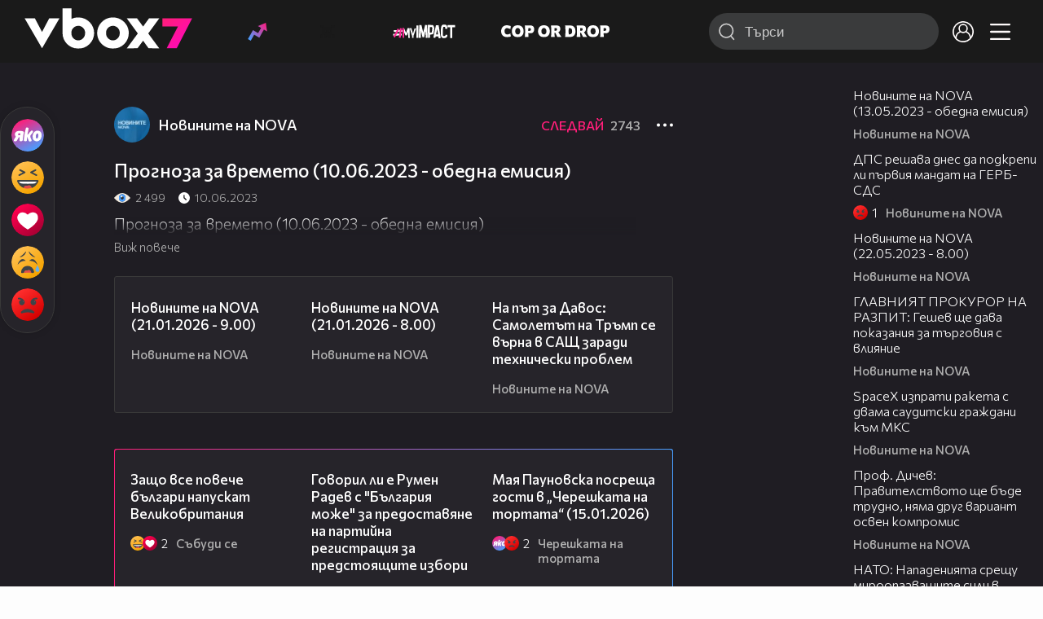

--- FILE ---
content_type: application/javascript; charset=utf-8
request_url: https://fundingchoicesmessages.google.com/f/AGSKWxUxIOdaY0PEjiyNS_kImelSPDODIZWvW_ewEMfERMP1q1pMvRPAUdCCAt6ZI3rIBsWrqUjjCnZUR6Gs407-oqFmszF92imxg-IhDlEWLM21QClfXX08laHFv5uqtLLNxZT5mCyVEdOAxu4_nZOfsXkl9qN6Zo_O-NoeLPbexv0l8byN_Uh6eTUPMwjy/_/show_ads_/msnpopsingle2./bloggerex./ad_selectMainfixedad./popunderWeb-
body_size: -1288
content:
window['54388c82-0670-4aa4-b396-c32fa9c81960'] = true;